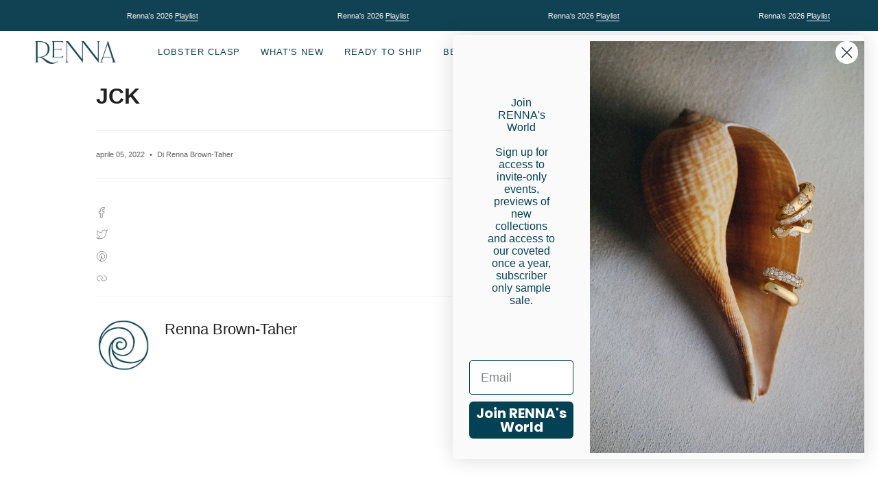

--- FILE ---
content_type: text/css
request_url: https://rennajewels.com/cdn/shop/t/32/assets/reserve-in-store.css?v=69044748624386598071762812506
body_size: -219
content:
.renna-reserve-store-wrapper{position:fixed;top:0;left:0;right:0;bottom:0;z-index:99999;display:none}.renna-form-group textarea{width:100%;padding:12px 16px;border:1px solid #e0e0e0;background:#fff;font-size:14px;font-family:inherit;transition:border-color .2s;box-sizing:border-box;resize:vertical;min-height:80px}.renna-form-group textarea:focus{outline:none;border-color:#000}.renna-form-group textarea::placeholder{color:#999}.renna-form-group select{width:100%;padding:12px 40px 12px 16px;border:1px solid #e0e0e0;background:#fff;font-size:14px;font-family:inherit;transition:border-color .2s;box-sizing:border-box;cursor:pointer;-webkit-appearance:none;appearance:none;background-image:url("data:image/svg+xml,%3Csvg width='12' height='8' viewBox='0 0 12 8' fill='none' xmlns='http://www.w3.org/2000/svg'%3E%3Cpath d='M1 1L6 6L11 1' stroke='%23000' stroke-width='1.5' stroke-linecap='round'/%3E%3C/svg%3E");background-repeat:no-repeat;background-position:right 16px center}.renna-form-group select:focus{outline:none;border-color:#000}.renna-form-group select option{padding:8px}.renna-form-group input[type=date]{cursor:pointer}.reserve-store-trigger{display:inline-flex;align-items:center;gap:8px;padding:12px 24px;background:#fff;border:1px solid #e0e0e0;color:#000;font-size:12px;text-transform:uppercase;letter-spacing:.1em;font-weight:500;cursor:pointer;transition:all .2s;text-decoration:none;font-family:inherit}.reserve-store-trigger:hover{border-color:#000;background:#f9f9f9}.reserve-store-trigger svg{width:16px;height:16px}@media (max-width: 768px){.renna-reserve-store-wrapper .renna-modal-box{max-height:95vh}.renna-reserve-store-wrapper .renna-modal-body{padding:50px 20px 24px}}
/*# sourceMappingURL=/cdn/shop/t/32/assets/reserve-in-store.css.map?v=69044748624386598071762812506 */


--- FILE ---
content_type: text/javascript
request_url: https://rennajewels.com/cdn/shopifycloud/shop-js/modules/v2/client.lead-capture_DujCTHEu.it.esm.js
body_size: 3912
content:
import{o as e,d as o,A as n,q as t,i,_ as s,ap as r,aq as a,T as d,aQ as c,D as l,u,l as p,b as m,n as h,y as f,s as g,t as v,g as y,h as C,v as _,z as w,w as T,aE as I,a9 as A,G as S,a2 as k,aa as E,ab as M,Y as b,ac as x,ad as O,k as L,C as P,E as R,R as D,c as U,aD as V,H as N,J as j,Q as K,L as F,U as H,X as W,K as z,M as B,V as G}from"./chunk.common_Dcn2QxEd.esm.js";import{M as q,A as $}from"./chunk.modal_C0MPLyYd.esm.js";function Q({apiKey:e}){return{apiKey:e,flow:"discount",flowVersion:"EMAIL_CAPTURE"}}const J=["phone","phone:verified"],X=l((({apiKey:l,devMode:A,onAuthenticate:S,onComplete:k,onConfirmSuccess:E,onError:M,onLoad:b,onRestart:x,phoneCapture:O,phoneCaptureDisclosureText:L,storefrontOrigin:P},R)=>{const{dispatch:D,loaded:U,modalVisible:V}=u(),{trackPostMessageTransmission:N}=e(),{leaveBreadcrumb:j,notify:K}=p(),{setShopAccountUuid:F,trackDiscountStatus:H,trackError:W,trackFirstTimeRender:z,trackLeadCapturePageImpression:B}=function(){const{analyticsData:c,produceMonorailEvent:l,trackPageImpression:u}=e(),[p]=o(new Set),[m]=o((new Date).getTime()),h=n(),f=t((e=>{h.current=e}),[]),g=t(((e,o)=>{var n;const{analyticsTraceId:t,apiKey:s,flow:r,flowVersion:a,shopPermanentDomain:d=(null===(n=i.Shopify)||void 0===n?void 0:n.shop)||""}=c;s&&r&&a&&l({event:{schemaId:"shopify_pay_login_with_shop_sdk_error_events/1.0",payload:{analyticsTraceId:t,apiKey:s,errorCode:e,errorMessage:o,flow:r,flowVersion:a,sdkVersion:"1.0.34-beta",shopPermanentDomain:d}}})}),[c,l]),v=t((e=>{var o;const{analyticsTraceId:n,apiKey:t,flow:s,flowVersion:r,shopPermanentDomain:a=(null===(o=i.Shopify)||void 0===o?void 0:o.shop)||""}=c;t&&s&&r&&l({event:{schemaId:"shopify_pay_login_with_shop_sdk_discount_status/2.0",payload:{analyticsTraceId:n,apiKey:t,discountCode:e,discountCodeStatus:"received",flow:s,flowVersion:r,shopPermanentDomain:a}}})}),[c,l]),y=t(((...e)=>s(this,[...e],void 0,(function*({eventName:e,startTime:o=m}={}){const{analyticsTraceId:n,flowVersion:t}=c,s=null!=e?e:t;if(!s||p.has(s))return;p.add(s);const d=(new Date).getTime()-o,u=yield r("shopId");l({event:{schemaId:"shop_js_ui_shop_login_first_time_render/1.0",payload:Object.assign(Object.assign({},u),{analyticsTraceId:n,duration:d,shopLoginVersion:s,url:i.location.href,userAgent:a.userAgent})},onError:()=>{p.delete(s)},trekkieAttributes:u})}))),[c,m,l,p]),C=t((e=>{u(Object.assign({shopAccountUuid:h.current},e))}),[u]);return d((()=>({setShopAccountUuid:f,trackDiscountStatus:v,trackError:g,trackFirstTimeRender:y,trackLeadCapturePageImpression:C})),[f,v,g,y,C])}(),{instanceId:G}=m(),$=n(null),{clearLoadTimeout:Q,initLoadTimeout:X}=h(),[Y,Z]=o(!1),[ee,oe]=o(!1);f((()=>{U&&z()}),[U,z]);const ne=t((e=>{D({type:"showModal",reason:e})}),[D]),te=t((e=>{var o;return w({contentWindow:null===(o=null==$?void 0:$.current)||void 0===o?void 0:o.contentWindow,event:e,onMessageSent:e=>N({direction:"outgoing",event:e})})}),[N]),ie=d((()=>(({analyticsTraceId:e,apiKey:o,devMode:n,flowVersion:t,phoneCapture:s,saveDiscountAt:r,storefrontOrigin:a,requireVerification:d})=>{const l=new URLSearchParams(Object.assign(Object.assign(Object.assign(Object.assign(Object.assign({analytics_trace_id:e,api_key:o,compact_layout:"true"},"true"===c(n)&&{dev_mode:"true"}),{flow:"discount",flow_version:t,locale:"it"}),"true"===c(s)&&{phone_capture:"true"}),r&&{save_discount_at:r}),{target_origin:i.location.origin,require_verification:d?"true":"false"}));return`${a||i.location.origin}/services/login_with_shop/authorize?${l}`})({analyticsTraceId:G,apiKey:l,devMode:A,flowVersion:O?"PHONE_CAPTURE":"EMAIL_CAPTURE",phoneCapture:O,requireVerification:ee,storefrontOrigin:P})),[l,A,G,O,P,ee]),se=t((()=>{T({iframe:$.current,src:ie})}),[ie]),re=t(((e,o,n)=>{W(e,o),null==M||M({code:e,email:n||"",message:o})}),[M,W]),ae=t((e=>s(void 0,void 0,void 0,(function*(){var o;if(S)try{if(A&&"discount-code-error@myshopify.io"===e)throw new Error("Discount code error");const{discount:n}=yield S(),{code:t,gid:i}=n;if("string"!=typeof t||0===t.trim().length)throw new Error("discount code is non-string or empty");i&&"string"==typeof i||null===(o=console.warn)||void 0===o||o.call(console,"⚠️ Shop Lead Capture: discount code callback did not return a value for gid. It is strongly recommended to provide a gid for the discount code. This will be required in the future."),H(n.code),O&&te({disclosureText:L||"",type:"phonecapturedisclosure"}),te({discountCode:t,gid:i,type:"savediscount"})}catch(e){const o=e instanceof Error?e.message:"Unknown error in getSideEffects callback.";re("no_discount_received",o)}else console.error("No on-authenticate callback found. See the dev docs for more information on how to offer a discount code: https://shopify.dev/docs/apps/build/shop/shop-identity-sdk/components/lead-capture/offer-a-discount-code")}))),[A,re,S,O,L,te,H]),{destroy:de,waitForMessage:ce}=g({includeCore:!0,onClose:()=>{},onComplete:e=>s(void 0,void 0,void 0,(function*(){var o;const{customerAccessToken:n,customerAccessTokenExpiresAt:t,email:i,loggedIn:s,shopAccountUuid:r,shouldFinalizeLogin:a,emailVerified:d,consentedScopes:c}=e;s&&a&&(yield I(P,K));const l=(null===(o=null==c?void 0:c.toLowerCase())||void 0===o?void 0:o.split(" "))||[],u=J.some((e=>l.includes(e)));le({dismissMethod:"auto",reason:"event_completed"}),null==k||k({customerAccessToken:n,customerAccessTokenExpiresAt:t,email:i||"",signedIn:s,emailVerified:d,phoneShareConsent:u}),r&&F(r)})),onConfirmSuccess:()=>{null==E||E()},onDiscountSaved:()=>{B({page:"DISCOUNT_SAVE_CONFIRMATION_PAGE"})},onError:({code:e,email:o,message:n})=>{Q(),re(e,n,o)},onLeadCaptureLoaded:({userFound:e})=>{D({type:"loaded",payload:{sessionDetected:e}}),Y||(Z(!0),Q(),null==b||b({userFound:e}),z())},onResizeIframe:({height:e,width:o})=>{$.current&&($.current.style.height=`${e}px`,$.current.style.width=`${o}px`)},onRestarted:()=>{le({dismissMethod:"auto",reason:"event_restarted"}),oe(!0),null==x||x()},onShopUserMatched:()=>{null==S||S()},onUserVerified:({email:e})=>ae(e),source:$}),le=t((({dismissMethod:e,reason:o})=>{V&&D({type:"hideModal",dismissMethod:e,reason:o})}),[D,V]);f((()=>()=>{$.current&&de()}),[de]),f((()=>{D({type:"reset"})}),[D,ie]),v(R,(()=>{var e;return{close:le,open:ne,postMessage:te,reload:se,source:(null===(e=$.current)||void 0===e?void 0:e.contentWindow)||null,waitForMessage:ce}}),[le,ne,te,se,ce]),f((()=>{X(),j("Iframe url updated",{src:ie},"state")}),[ie,X,j]);const ue=y("m-auto border-none","w-full"),pe=C("iframe",{allow:"publickey-credentials-get *",className:ue,"data-testid":"lead-capture-iframe",ref:e=>{e&&($.current=e)},src:ie,tabIndex:0});return C(q,{headerLogo:C(_,{className:"h-4-5 text-purple-primary"}),onDismiss:e=>{oe(!0),le({dismissMethod:e,reason:"user_dismissed"}),null==k||k({email:"",signedIn:!1})},visible:V,variant:"leadCapture",children:pe})}));function Y({iframeSrc:e,onRecognizedClick:o,onUnrecognizedClick:i,processing:s=!1}){const{translate:r}=S(),{dispatch:a,state:c}=k(),{element:l}=m(),u=n(null),p=n(!1),h=d((()=>{const e=E(l);return M(e)?"dark":"light"}),[l]);f((()=>{a({type:"setParentTheme",payload:{parentTheme:h}})}),[a,h]),f((()=>{a({type:"setProcessing",payload:s})}),[a,s]),f((()=>{var e,o;c.loaded&&!p.current&&(p.current=!0,null===(o=null===(e=u.current)||void 0===e?void 0:e.iframe.current)||void 0===o||o.postMessage({type:"init",parentTheme:h,presentationMode:"card"},{afterLoaded:!0}))}),[h,c.loaded,c.localPresentationMode]);const g=t((()=>{if(!c.processing)return c.cookied?void o():i()}),[o,c.processing,c.cookied,i]),v=t((()=>{c.processing||i()}),[i,c.processing]),y=d((()=>r("claimWithShopButton",{shop:C(b,{})})),[r]);return C(L,{children:[C(x,{onClick:v,visible:!c.cookied,children:r("claimWithShopButton",{shop:C(b,{})})}),C(O,{iframeUrl:e,onClick:g,ref:u,visible:c.cookied,children:y})]})}function Z(e){return C(A,{presentationMode:"card",children:C(Y,Object.assign({},e))})}function ee(r){var{devMode:a=!1,emailInputSelector:c,onGetEmailInput:l,flow:p="discount",onComplete:m,onError:h,onRestart:g,showClaimButton:v=!1,uxMode:y="iframe"}=r,_=R(r,["devMode","emailInputSelector","onGetEmailInput","flow","onComplete","onError","onRestart","showClaimButton","uxMode"]);const{dispatch:w}=u(),{trackPageImpression:T,trackUserAction:I}=e(),A=n(null),k=n(null),E=n(null),M=n(c?U.getElementById(c):null),[b,x]=o(!1),O=V(),{translate:P}=S();f((()=>{T({page:"SDK_HAS_LOADED_INITIAL_PAGE"})}),[T]);const D=N({uxMode:y,defaultUxMode:"iframe"}),{updateEmailToPost:q,getSubmittedEmail:Q}=j({emailInputSelector:c,onGetEmailInput:l,hideChange:!1,iframeRef:A,shouldListen:!v}),{getAuthorizeUrl:J}=K(Object.assign(Object.assign({},_),{analyticsContext:"loginWithShopSelfServe",clientId:"",codeChallenge:"",codeChallengeMethod:"S256",flow:"discount",flowVersion:_.phoneCapture?"PHONE_CAPTURE":"EMAIL_CAPTURE",proxy:!0,responseType:"code",uxMode:D})),Y=d((()=>J({prompt:"none",redirectType:"iframe",responseMode:"web_message"})),[J]),ee=d((()=>({subText:P("discountSavedSubText"),text:P("discountSavedText")})),[P]),oe=F({storefrontOrigin:_.storefrontOrigin}),ne=t((e=>s(this,void 0,void 0,(function*(){const{customerAccessToken:o,customerAccessTokenExpiresAt:n,email:t,loggedIn:i}=e;B(ee),oe(e),m({customerAccessToken:o,customerAccessTokenExpiresAt:n,email:t||"",signedIn:i,emailVerified:!0,phoneShareConsent:!0})}))),[ee,m,oe]),te=H({handleClose:()=>{w({type:"windoidClosed"})},handleComplete:ne,handleOpen:()=>{w({type:"windoidOpened"})},windoidRef:k}),ie=t((e=>{switch(D){case"windoid":k.current=G(e,te);break;case"redirect":i.location.href=e}}),[D,te]),se=J({flow:v?"embed":void 0,uxRole:"prompt"}),re=W({getAuthorizeUrl:J,getEmail:Q,openWindoid:ie,iframeRef:A}),ae=d((()=>({notifyEmailFieldShown:()=>{T({page:"PARTNER_EMAIL_INPUT_SHOWN"})},start:({detail:e})=>{I({userAction:"START_CALLED"});const o=e.email;if(a){if("success-not-a-shop-user@myshopify.io"===o)return void(null==m||m({email:o,signedIn:!1}));if("blocked-user@myshopify.io"===o)return void(null==h||h({code:"user_blocked",message:"Hardcoded error event test email was entered.",email:o}))}if("windoid"!==D)q(o);else{const e=J({loginHint:o});k.current=G(e,te)}}})),[D,a,J,te,m,h,T,I,q]);z(ae);const de=({userFound:e})=>{var o;null===(o=_.onLoad)||void 0===o||o.call(_,{userFound:e})},ce=t((()=>{q(""),null==g||g()}),[g,q]),le=t((e=>s(this,void 0,void 0,(function*(){const{customerAccessToken:o,customerAccessTokenExpiresAt:n,email:t,loggedIn:i,emailVerified:s=!0,phoneShareConsent:r=!0}=e;B(ee),x(!1),m({customerAccessToken:o,customerAccessTokenExpiresAt:n,email:t||"",signedIn:i,emailVerified:s,phoneShareConsent:r})}))),[ee,m]),ue=t((e=>{x(!1),null==h||h(e)}),[h]),pe=t((()=>{b||(I({userAction:"CLAIM_WITH_SHOP_RECOGNIZED_CARD_CLICK"}),x(!0))}),[I,b]),me=t((()=>{I({userAction:"CLAIM_WITH_SHOP_BUTTON_CLICK"});const e=c?U.querySelector(c):null==l?void 0:l(),o=(null==e?void 0:e.value)||"",n=J({loginHint:o,uxMode:"windoid"});k.current=G(n,te)}),[c,J,te,l,I]);return"discount"===p?v?C(L,{children:[C(Z,{iframeSrc:se,onRecognizedClick:pe,onUnrecognizedClick:me,processing:b}),C("div",{className:"my-4 flex items-center",children:[C("div",{className:"flex-1 border-t border-grayscale-l2l"}),C("div",{className:"px-4 text-body-small text-grayscale-d0",children:P("or")}),C("div",{className:"flex-1 border-t border-grayscale-l2l"})]}),b&&C("div",{style:{display:"none"},children:C($,{autoOpen:!1,insideModal:!1,onComplete:le,onError:ue,proxy:!0,ref:E,src:Y,storefrontOrigin:O,variant:"default"})})]}):"windoid"===D?C($,{activator:M,autoOpen:!1,onError:h,onLoaded:de,onPromptChange:()=>{},onPromptContinue:re,proxy:!1,ref:A,src:se,modalType:"wide",variant:"default"}):C(X,Object.assign({},_,{devMode:a,onComplete:m,onError:h,onRestart:ce,ref:A})):null}X.displayName="Iframe";const oe=e=>s(void 0,void 0,void 0,(function*(){return{claimWithShopButton:"Claim with {shop}",or:"or",discountSavedSubText:"Will automatically apply at checkout",discountSavedText:"Discount saved"}}));P((e=>{var{devMode:o,element:n}=e,t=R(e,["devMode","element"]);return C(D,{devMode:o,element:n,featureName:"ShopLeadCapture",getFeatureDictionary:oe,monorailProps:Q(t),children:C(ee,Object.assign({},t,{devMode:o}))})}),{methods:["notifyEmailFieldShown","start"],name:"shop-lead-capture",props:{apiKey:"string",devMode:"boolean",emailInputSelector:"string",onGetEmailInput:"function",flow:"string",onAuthenticate:"function",onComplete:"function",onConfirmSuccess:"function",onError:"function",onLoad:"function",onRestart:"function",phoneCapture:"boolean",phoneCaptureDisclosureText:"string",showClaimButton:"boolean",storefrontOrigin:"string",uxMode:"string"},shadow:"open"});
//# sourceMappingURL=client.lead-capture_DujCTHEu.it.esm.js.map
